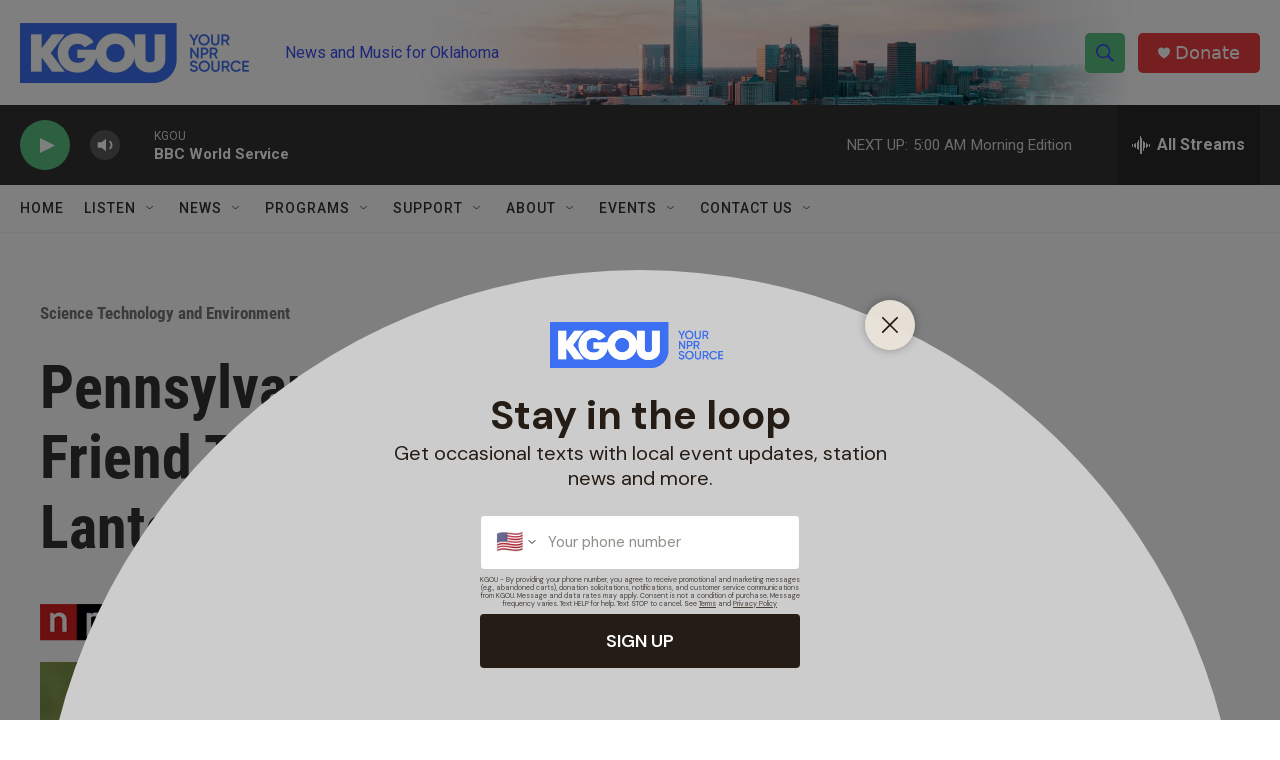

--- FILE ---
content_type: text/html; charset=utf-8
request_url: https://www.google.com/recaptcha/api2/aframe
body_size: -86
content:
<!DOCTYPE HTML><html><head><meta http-equiv="content-type" content="text/html; charset=UTF-8"></head><body><script nonce="KgaV5dFv1VBFw3avjEiapw">/** Anti-fraud and anti-abuse applications only. See google.com/recaptcha */ try{var clients={'sodar':'https://pagead2.googlesyndication.com/pagead/sodar?'};window.addEventListener("message",function(a){try{if(a.source===window.parent){var b=JSON.parse(a.data);var c=clients[b['id']];if(c){var d=document.createElement('img');d.src=c+b['params']+'&rc='+(localStorage.getItem("rc::a")?sessionStorage.getItem("rc::b"):"");window.document.body.appendChild(d);sessionStorage.setItem("rc::e",parseInt(sessionStorage.getItem("rc::e")||0)+1);localStorage.setItem("rc::h",'1769760721733');}}}catch(b){}});window.parent.postMessage("_grecaptcha_ready", "*");}catch(b){}</script></body></html>